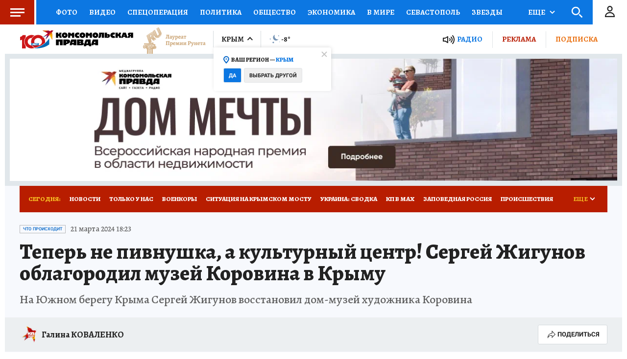

--- FILE ---
content_type: text/html
request_url: https://tns-counter.ru/nc01a**R%3Eundefined*kp_ru/ru/UTF-8/tmsec=kp_ru/914031254***
body_size: -73
content:
FA21660369700BECX1768950764:FA21660369700BECX1768950764

--- FILE ---
content_type: text/html; charset=UTF-8
request_url: https://tech.punchmedia.ru/sync/?pn=_pm_&pu=s3a52sldgu2dw152uorf85i9ycra4uk3dwo&pt=30
body_size: 427
content:
{"pmg":{"pu":"0snXmyfQ2Yym"},"_pm_":{"pu":"s3a52sldgu2dw152uorf85i9ycra4uk3dwo"}}